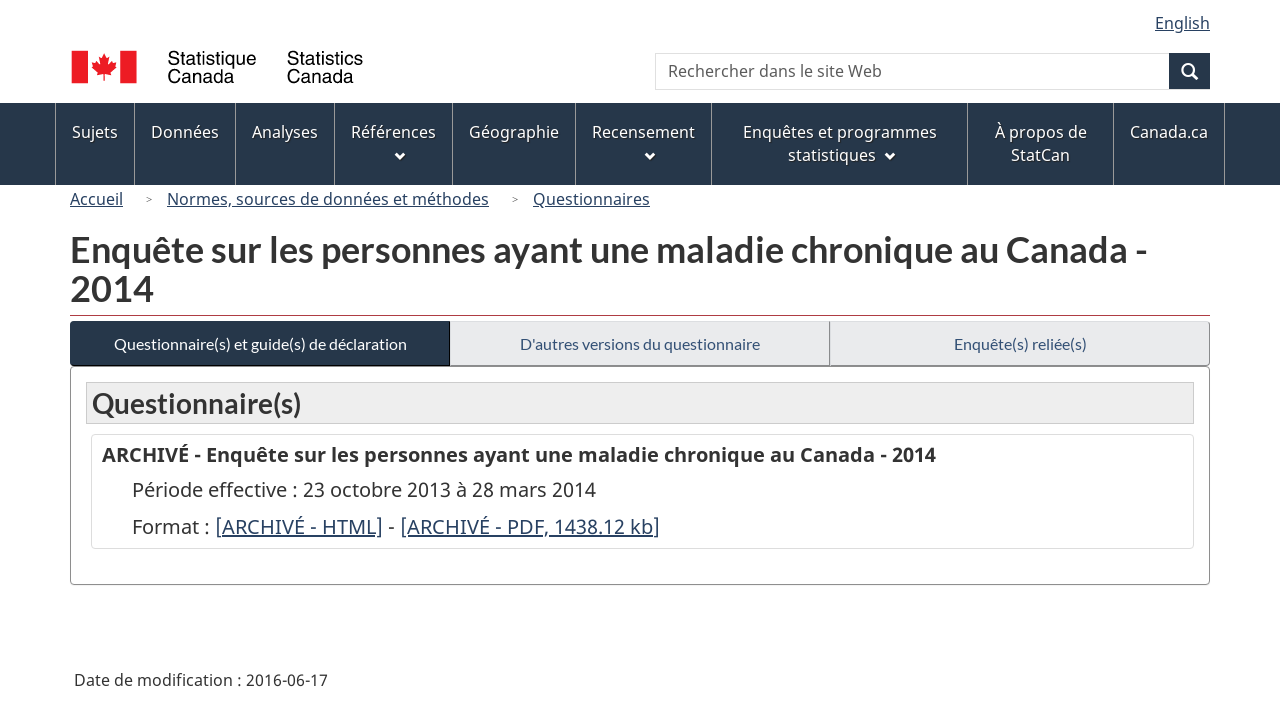

--- FILE ---
content_type: text/html
request_url: https://www23.statcan.gc.ca/imdb/p3Instr_f.pl?Function=getInstrumentList&Item_Id=163411&UL=1V
body_size: 13713
content:
<!DOCTYPE html>

<!--[if lt IE 9]><html class="no-js lt-ie9" lang="fr" dir="ltr"><![endif]--><!--[if gt IE 8]><!-->
<html class="no-js" lang="fr" dir="ltr">
<!--<![endif]-->

<head>
<meta charset="utf-8">
<!-- Web Experience Toolkit (WET) / BoÃ®te Ã  outils de l'expÃ©rience Web (BOEW)
     wet-boew.github.io/wet-boew/License-en.htm / wet-boew.github.io/wet-boew/Licence-fr.htm -->

<title>Questionnaire&#40;s&#41; et guide&#40;s&#41; de d&#233;claration - Enqu&#234;te sur les personnes ayant une maladie chronique au Canada &#45; 2014</title>
<meta name="description" content="Questionnaire(s) et guide(s) de déclaration" />
<meta name="dcterms.creator" content="Gouvernement du Canada, Statistique Canada" />
<meta name="dcterms.title" content="Enquête sur les personnes ayant une maladie chronique au Canada - 2014" />
<meta name="dcterms.issued" title="W3CDTF" content="2014-06-09" />
<meta name="dcterms.modified" title="W3CDTF" content="2016-06-17" />
<meta name="dcterms.subject" title="gcstc" content="null" />
<meta name="dcterms.language" title="ISO639-2" content="fra" />
<meta name="keywords" content="null" />
<meta name="STCtopic" content="null" />
<meta name="STCtopicID" content="null" />
<meta name="STCsubtopic" content="null" />
<meta name="STCsubtopicID" content="null" />
<meta name="STCtype" content="Questionnaires" />
<meta content="width=device-width,initial-scale=1" name="viewport" />

<!--START css.htm -->

<meta property="dcterms:service" content="StatCan"/> 
<meta property="dcterms:accessRights" content="2"/>

<link href="/wet-boew4b/assets/favicon.ico" rel="icon" type="image/x-icon">
<link rel="stylesheet" href="/wet-boew4b/css/wet-boew.min.css">
<script src="/wet-boew4b/js/jquery.min.js"></script>

<link rel="stylesheet" href="/wet-boew4b/css/theme.min.css">
<link rel="stylesheet" href="/wet-boew4b/css/statcan.css">
<link rel="stylesheet" href="/wet-boew4b/invitation-manager/Overlay.css"> 

<noscript><link rel="stylesheet" href="/wet-boew4b/css/noscript.min.css" /></noscript>
<!-- Adobe Analytics RUN --><script src="//assets.adobedtm.com/be5dfd287373/0127575cd23a/launch-f7c3e6060667.min.js"></script>
<!-- Adobe Analytics v10 --><!--script src="//assets.adobedtm.com/be5dfd287373/8f0ead8a37e7/launch-09394abc039d.min.js"></script-->

<script>dataLayer1 = [];</script>

<!-- CustomScriptsCSSStart -->
<link rel="stylesheet" href="/wet-boew4b/imdb-templates/imdb-standards.css" />
<!-- CustomScriptsCSSEnd -->

<!--END css.htm -->

</head>

<body vocab="http://schema.org/" typeof="WebPage">

<ul id="wb-tphp">
<li class="wb-slc">
<a class="wb-sl" href="#wb-cont">Passer au contenu principal</a>
</li>
<li class="wb-slc visible-sm visible-md visible-lg">
<a class="wb-sl" href="#wb-info">Passer &#224; &#171;&#160;&#192; propos de ce site&#160;&#187;</a>
</li>
</ul>
<header role="banner">
<div id="wb-bnr" class="container">
<section id="wb-lng" class="visible-md visible-lg text-right">
<h2 class="wb-inv">S&#233;lection de la langue</h2>
<div class="row">
<div class="col-md-12">
<ul class="list-inline margin-bottom-none">
<li><a lang="en" href="
/imdb/cgi-bin/change.cgi
">English</a></li>
</ul>
</div>
</div>
</section>
<div class="row">
<div class="brand col-xs-8 col-sm-9 col-md-6">
<a href="https://www.statcan.gc.ca/fr/debut" property="URL"><img src="/wet-boew4b/assets/sig-blk-fr.svg" alt="Statistique Canada"><span class="wb-inv"> / <span lang="en">Statistics Canada</span></span></a>
</div>
<section class="wb-mb-links col-xs-4 col-sm-3 visible-sm visible-xs" id="wb-glb-mn">
<h2>Recherche et menus</h2>
<ul class="list-inline text-right chvrn">
<li><a href="#mb-pnl" title="Recherche et menus" aria-controls="mb-pnl" class="overlay-lnk" role="button"><span class="glyphicon glyphicon-search"><span class="glyphicon glyphicon-th-list"><span class="wb-inv">Recherche et menus</span></span></span></a></li>
</ul>
<div id="mb-pnl"></div>
</section>

<section id="wb-srch" class="col-xs-6 text-right visible-md visible-lg">
<h2 class="wb-inv">Recherche</h2>
<form action="https://www.statcan.gc.ca/recherche/resultats/site-recherche" method="get" name="cse-search-box" role="search" class="form-inline">
<div class="form-group wb-srch-qry">
<label for="wb-srch-q" class="wb-inv">Recherchez le site Web</label>
<input type="hidden" name="fq" value="stclac:2" />
<input id="wb-srch-q" list="wb-srch-q-ac" class="wb-srch-q form-control" name="q" type="search" value="" size="27" maxlength="150" placeholder="Rechercher dans le site Web">
<datalist id="wb-srch-q-ac">
</datalist>
</div>
<div class="form-group submit">
<button type="submit" id="wb-srch-sub" class="btn btn-primary btn-small" name="wb-srch-sub"><span class="glyphicon-search glyphicon"></span><span class="wb-inv">Recherche</span></button>
</div>
</form>
</section>
</div>
</div>

<nav role="navigation" id="wb-sm" class="wb-menu visible-md visible-lg" data-trgt="mb-pnl" data-ajax-replace="/wet-boew4b/ajax/sitemenu-fr.html" typeof="SiteNavigationElement">
	<h2 class="wb-inv">Menus des sujets</h2>
	<div class="container nvbar">
		<div class="row">
			<ul class="list-inline menu">
				<li><a href="https://www150.statcan.gc.ca/n1/fr/sujets?MM=1">Sujets</a></li>
				<li><a href="https://www150.statcan.gc.ca/n1/fr/type/donnees?MM=1">Donn&eacute;es</a></li>
				<li><a href="https://www150.statcan.gc.ca/n1/fr/type/analyses?MM=1">Analyses</a></li>
				<li><a href="https://www150.statcan.gc.ca/n1/fr/type/references?MM=1">R&eacute;f&eacute;rences</a></li>
				<li><a href="https://www.statcan.gc.ca/fr/geographie?MM=1">G&eacute;ographie</a></li>
				<li><a href="https://www.statcan.gc.ca/fr/recensement?MM=1">Recensement</a></li>
				<li><a href="https://www.statcan.gc.ca/fr/enquetes?MM=1">Enqu&ecirc;tes et programmes statistiques</a></li>
				<li><a href="https://www.statcan.gc.ca/fr/apercu/statcan?MM=1">&Agrave; propos de StatCan</a></li>
				<li><a href="https://www.canada.ca/fr.html">Canada.ca</a></li>
			</ul>
		</div>
	</div>
</nav>

<nav role="navigation" id="wb-bc" class="" property="breadcrumb">
<div class="container">
<div class="row">

<!-- Breadcrumb trail START-->

<ol class="breadcrumb">
<li><a href="http://www.statcan.gc.ca/start-debut-fra.html">Accueil</a></li>
<li><a href="https://www.statcan.gc.ca/fra/concepts/index">Normes&#44; sources de donn&#233;es et m&#233;thodes</a></li>
<li><a href="https://www23.statcan.gc.ca/imdb-bmdi/pub/indexti-fra.htm">Questionnaires</a></li>
</ol>

</div>
</div>
</nav>
</header>

<main role="main" property="mainContentOfPage" class="container">
<!-- Breadcrumb trail END-->

<h1 property="name" id="wb-cont">Enqu&#234;te sur les personnes ayant une maladie chronique au Canada &#45; 2014</h1>
<div class="btn-group btn-group-justified hidden-xs hidden-print" role="group">
<a class="btn btn-default btn-primary" href="https://www23.statcan.gc.ca/imdb/p3Instr_f.pl?Function=getInstrumentList&amp;Item_Id=163411&amp;UL=1V">Questionnaire&#40;s&#41; et guide&#40;s&#41; de d&#233;claration</a>


<a class="btn btn-default" href="https://www23.statcan.gc.ca/imdb/p3Instr_f.pl?Function=getInstrumentList&amp;Item_Id=163411&amp;UL=AV">D'autres versions du questionnaire</a>

<a class="btn btn-default"  href="https://www23.statcan.gc.ca/imdb/p2SV_f.pl?Function=getSurvey&amp;Id=140514">Enquête(s) reliée(s)</a>
</div>
<div class="visible-xs mrgn-bttm-sm row active-nav hidden-print">
<div class="col-xs-12"><a class="btn btn-block btn-primary" href="https://www23.statcan.gc.ca/imdb/p3Instr_f.pl?Function=getInstrumentList&amp;Item_Id=163411&amp;UL=1V">Questionnaire&#40;s&#41; et guide&#40;s&#41; de d&#233;claration</a>
</div>

<div class="col-xs-12"><a class="btn btn-block btn-default" href="https://www23.statcan.gc.ca/imdb/p3Instr_f.pl?Function=getInstrumentList&amp;Item_Id=163411&amp;UL=AV">D'autres versions du questionnaire</a></div>

<div class="col-xs-12"><a class="btn btn-block btn-default"  href="https://www23.statcan.gc.ca/imdb/p2SV_f.pl?Function=getSurvey&amp;Id=140514">Enquête(s) reliée(s)</a></div>
</div>


<!-- Open Content panel -->

<div class="panel panel-default mrgn-tp-0 mrgn-bttm-md">

<!-- Open body panel -->

<div class="panel-body">

<h2 class="bg-lgt-h2heading">Questionnaire&#40;s&#41;</h2>
<ul class="list-group mrgn-lft-sm">
<li class="list-group-item"><strong>ARCHIVÉ - Enqu&#234;te sur les personnes ayant une maladie chronique au Canada &#45; 2014 </strong>
<ul class="list-unstyled mrgn-lft-lg">
<li>P&#233;riode effective : 23 octobre 2013 &#224; 28 mars 2014</li>
<li>Format : <a href="https://www23.statcan.gc.ca/imdb/p3Instr_f.pl?Function=assembleInstr&amp;a=1&amp;&amp;lang=fr&amp;Item_Id=163411">[<span class="wb-inv">ARCHIVÉ - Enqu&#234;te sur les personnes ayant une maladie chronique au Canada &#45; 2014 - ARCHIV&#201; &#45; HTML</span>ARCHIV&#201; &#45; HTML]</a> - <a href="https://www.statcan.gc.ca/fra/programmes-statistiques/instrument/5160_Q7_V1_B.pdf"> <span class="wb-inv">ARCHIVÉ - Enqu&#234;te sur les personnes ayant une maladie chronique au Canada &#45; 2014 - ARCHIV&#201; &#45; PDF, 1438.12</span>[ARCHIV&#201; &#45; PDF, 1438.12<abbr title="kilobyte"> kb</abbr>]</a></li>
</ul>
</li>
</ul>


</div><!-- Close panel-body -->

</div><!-- Close panel -->

<!-- ContentEnd -->

<div class="pagedetails">
	<dl id="wb-dtmd">
		<dt>Date de modification&#160;:&#32;</dt>
		<dd><time property="dateModified">
2016-06-17
</time></dd>
	</dl>
</div>
</main>

<footer id="wb-info">
	<h2 class="wb-inv">&Agrave; propos de ce site</h2>
	<div class="gc-contextual">
		<div class="container">
			<nav>
				<h3>Statistique Canada</h3>
				<ul class="list-unstyled colcount-sm-2 colcount-md-3">
					<li><a href="https://www.statcan.gc.ca/fr/reference/centreref/index">Contactez StatCan</a></li>
					<li><a href="https://www.statcan.gc.ca/fr/confiance">Centre de confiance</a></li>
				</ul>
			</nav>
		</div>
	</div>
	<div class="gc-main-footer">
		<div class="container">
			<nav>
				<h3>Gouvernement du Canada</h3>
				<ul class="list-unstyled colcount-sm-2 colcount-md-3">
					<li><a href="https://www.canada.ca/fr/contact.html">Toutes les coordonn&eacute;es</a></li>
					<li><a href="https://www.canada.ca/fr/gouvernement/min.html">Minist&egrave;res et organismes</a></li>
					<li><a href="https://www.canada.ca/fr/gouvernement/systeme.html">&Agrave; propos du gouvernement</a></li>
				</ul>
				<h4><span class="wb-inv">Th&egrave;mes et sujets</span></h4>
				<ul class="list-unstyled colcount-sm-2 colcount-md-3">
					<li><a href="https://www.canada.ca/fr/services/emplois.html">Emplois</a></li>
					<li><a href="https://www.canada.ca/fr/services/immigration-citoyennete.html">Immigration et citoyennet&eacute;</a></li>
					<li><a href="https://voyage.gc.ca/">Voyage et tourisme</a></li>
					<li><a href="https://www.canada.ca/fr/services/entreprises.html">Entreprises</a></li>
					<li><a href="https://www.canada.ca/fr/services/prestations.html">Prestations</a></li>
					<li><a href="https://www.canada.ca/fr/services/sante.html">Sant&eacute;</a></li>
					<li><a href="https://www.canada.ca/fr/services/impots.html">Imp&ocirc;ts</a></li>
					<li><a href="https://www.canada.ca/fr/services/environnement.html">Environnement et ressources naturelles</a></li>
					<li><a href="https://www.canada.ca/fr/services/defense.html">S&eacute;curit&eacute; nationale et d&eacute;fense</a></li>
					<li><a href="https://www.canada.ca/fr/services/culture.html">Culture, histoire et sport</a></li>
					<li><a href="https://www.canada.ca/fr/services/police.html">Services de police, justice et urgences</a></li>
					<li><a href="https://www.canada.ca/fr/services/transport.html">Transport et infrastructure</a></li>
					<li><a href="https://www.international.gc.ca/world-monde/index.aspx?lang=fra">Le Canada et le monde</a></li>
					<li><a href="https://www.canada.ca/fr/services/finance.html">Argent et finance</a></li>
					<li><a href="https://www.canada.ca/fr/services/science.html">Science et innovation</a></li>
					<li><a href="https://www.canada.ca/fr/services/autochtones.html">Autochtones</a></li>
					<li><a href="https://www.canada.ca/fr/services/veterans.html">V&eacute;t&eacute;rans et militaires</a></li>
					<li><a href="https://www.canada.ca/fr/services/jeunesse.html">Jeunesse</a></li>
				</ul>
			</nav>
		</div>
	</div>
	<div class="gc-sub-footer">
		<div class="container d-flex align-items-center">
			<nav>
				<h3 class="wb-inv">Organisation du gouvernement du Canada</h3>
				<ul>
					<li><a href="https://www.canada.ca/fr/sociaux.html">M&eacute;dias sociaux</a></li>
					<li><a href="https://www.canada.ca/fr/mobile.html">Applications mobiles</a></li>
					<li><a href="https://www.canada.ca/fr/gouvernement/a-propos.html">&Agrave; propos de Canada.ca</a></li>
					<li><a href="https://www.statcan.gc.ca/fr/avis">Avis</a></li>
					<li><a href="https://www.statcan.gc.ca/fr/reference/privee">Confidentialit&eacute;</a></li>
				</ul>
			</nav>
			<div class="wtrmrk align-self-end">
				<img src="/wet-boew4b/assets/wmms-blk.svg" alt="Symbole du gouvernement du Canada" />
			</div>
		</div>
	</div>
</footer>

<!--[if gte IE 9 | !IE ]><!--> 
<script src="/wet-boew4b/js/wet-boew.min.js"></script> 
<script src="/wet-boew4b/js/theme.min.js"></script> 
<!--<![endif]--> 
<!--[if lt IE 9]>
<script src="/wet-boew4b/js/ie8-wet-boew2.min.js"></script>
<![endif]--> 
<!-- InvitationManager --> 
<script src="/wet-boew4b/invitation-manager/Overlay.js"></script> 
<script src="/wet-boew4b/invitation-manager/InvitationManager.js"></script> 
<!-- End InvitationManager --> 
<script type="text/javascript">_satellite.pageBottom();</script>
<!-- CustomScriptsJSStart -->
<!-- CustomScriptsJSEnd -->

</body>
</html>
